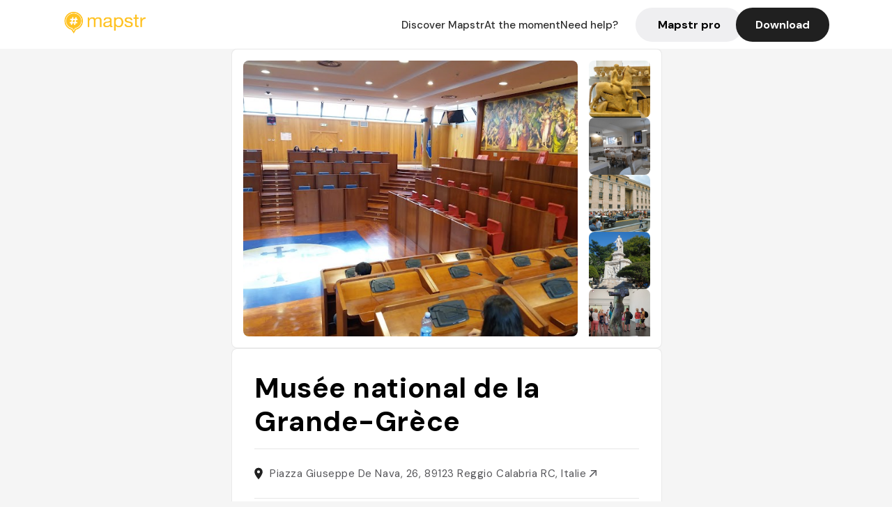

--- FILE ---
content_type: text/html; charset=utf-8
request_url: https://mapstr.com/place/J4ZUdKSTqng/musee-national-de-la-grande-reggio-calabria-museo-been-italy-museum-reggio_calabria
body_size: 14765
content:
<!DOCTYPE html>
<html lang="fr">
  <head>
    <meta charset="UTF-8">
    <meta http-equiv="content-type" content="text/html; charset=utf-8">
    <meta name="viewport" content="width=device-width, initial-scale=1" />
    <meta name="date" content=02/02/2026 />
    
    
    
    <title>Mapstr - Museum Musée national de la Grande-Grèce Reggio Calabria - Museo, Musée, 🔎À essayer, 🖼Musée</title>
    <meta name="description" content="Piazza Giuseppe De Nava, 26, 89123 Reggio Calabria RC, Italie - Retrouvez les avis de vos amis, des influenceurs, des magazines et des guides qui parlent du Musée national de la Grande-Grèce. Réservez, commandez en livraison ou à emporter directement depuis l&#39;application Mapstr." />
    <meta name="keywords" content="Museo, Musée, Museum, 🔎À essayer, 🖼Musée, Reggio Calabria" />
    <meta name="apple-itunes-app" content="app-id=917288465, app-clip-bundle-id=com.hulab.mapstr.Clip, app-argument=mapstr://place/source/J4ZUdKSTqng, app-clip-display=card"/>
    <meta name="theme-color" content="#ffc222">

    <!-- Twitter Card meta -->
    <meta name="twitter:card" content="summary_large_image" />
    <meta name="twitter:site" content="@mapstr_app" />
    <meta name="twitter:title" content="Mapstr - Museum Musée national de la Grande-Grèce Reggio Calabria - Museo, Musée, 🔎À essayer, 🖼Musée" />
    <meta name="twitter:description" content="Piazza Giuseppe De Nava, 26, 89123 Reggio Calabria RC, Italie - Retrouvez les avis de vos amis, des influenceurs, des magazines et des guides qui parlent du Musée national de la Grande-Grèce. Réservez, commandez en livraison ou à emporter directement depuis l&#39;application Mapstr." />
    <meta name="twitter:url" content="https://mapstr.com/place/J4ZUdKSTqng/musee-national-de-la-grande-reggio-calabria-museo-been-italy-museum-reggio_calabria" />
    <meta name="twitter:app:name:iphone" content="Mapstr, explore the world" />
    <meta name="twitter:app:id:iphone" content="917288465" />
    <meta name="twitter:app:url:iphone" content="mapstr://place/source/J4ZUdKSTqng" />
    <meta name="twitter:app:name:googleplay" content="Mapstr, explore the world" />
    <meta name="twitter:app:id:googleplay" content="com.hulab.mapstr" />
    <meta name="twitter:app:url:googleplay" content="mapstr://place/source/J4ZUdKSTqng" />
    <!-- Twitter summary card with large image must be at least 280x150px -->
    <meta name="twitter:image:src" content="https://lh3.googleusercontent.com/p/AF1QipNc_muqqN3yduYOp_2m8qJUgHhYMQf2kPH0A-tI=s1600-w640" />

    <!-- Open Graph meta -->
    <meta property="og:type" content="website" />
    <meta property="og:locale" content="fr_FR" />
    <meta property="og:title" content="Mapstr - Museum Musée national de la Grande-Grèce Reggio Calabria - Museo, Musée, 🔎À essayer, 🖼Musée" />
    <meta property="og:description" content="Piazza Giuseppe De Nava, 26, 89123 Reggio Calabria RC, Italie - Retrouvez les avis de vos amis, des influenceurs, des magazines et des guides qui parlent du Musée national de la Grande-Grèce. Réservez, commandez en livraison ou à emporter directement depuis l&#39;application Mapstr."/>
    <meta property="og:url" content="https://mapstr.com/place/J4ZUdKSTqng/musee-national-de-la-grande-reggio-calabria-museo-been-italy-museum-reggio_calabria" />
    <meta property="og:image" content="https://lh3.googleusercontent.com/p/AF1QipNc_muqqN3yduYOp_2m8qJUgHhYMQf2kPH0A-tI=s1600-w640" />
    <meta property="al:iphone:url" content="mapstr://place/source/J4ZUdKSTqng" />
    <meta property="al:iphone:app_store_id" content="917288465" />
    <meta property="al:iphone:app_name" content="Mapstr" />
    <meta property="al:android:url" content="mapstr://place/source/J4ZUdKSTqng" />
    <meta property="al:android:app_name" content="Mapstr" />
    <meta property="al:android:package" content="com.hulab.mapstr" />
    <meta property="og:site_name" content="mapstr" />
    <meta property="fb:app_id" content="822173301127861" />
    <link rel="canonical" href="https://mapstr.com/place/J4ZUdKSTqng/musee-national-de-la-grande-reggio-calabria-museo-been-italy-museum-reggio_calabria">
    <link
      rel="alternate"
      href="android-app://com.hulab.mapstr/mapstr/place/source/J4ZUdKSTqng"
    />
    <link
      rel="alternate"
      href="ios-app://917288465/mapstr/place/source/J4ZUdKSTqng"
    />

    <link
      rel="stylesheet"
      type="text/css"
      href="/static/css/place.css"
      media="all"
    />
    <link
      rel="icon"
      type="image/png"
      href="/static/images/mapstore/mapstr_favicon.png"
    />
    <link rel="preconnect" href="https://www.google-analytics.com">
    <style>
      .one_main_image {
        width: 100%;
        height: 100%;
        object-fit: cover;
        border-radius: 8px;
      }
      #main_image {
        width: 480px;
        height: 396px;
        object-fit: cover;
        margin: 16px;
        border-radius: 8px;
      }
      #secondary_image {
        width: 100%;
        height: 82px;
        object-fit: cover;
        border-radius: 8px;
      }
      #badge {
        height: 25px;
        margin-left: 60px;
        position: absolute;
        z-index: 1
      }
      .img-partners {
        height: 100%;
        object-fit: cover;
        width: 100%;
        border-radius: 50%;
      }
      .places_around_image {
        width: 360px;
        height: 195px;
        object-fit: cover;
        border-radius: 8px 8px 0px 0px;
      }
    </style>
    <style media="all and (max-width: 650px)">
      #main_image,
      #one_main_image {
        width: 95%;
      }
      .places_around_content, 
      .places_around_image {
        width: 195px;
      }
    </style>
  </head>

  <body>
    <main>

      <header>
    <div id="header_section">
        <a class='url_nostyle_logo' href="https://mapstr.com/">
            <img src="/static/images/mapstr_logo_yellow.png" class="header_logo" alt="Mapstr logo yellow" />
        </a>
        <div id="header_btn_section">
            <a class='url_nostyle' href="https://mapstr.com/">
                <button data-i18n-key="header_btn_discover" type="button" class="btn_header">
                    Découvrez Mapstr
                </button>
            </a>
            <a class='url_nostyle' href="https://mapstr.com/blog/en-ce-moment">
                <button data-i18n-key="header_btn_mapstore" type="button" class="btn_header">
                    En ce moment
                </button>
            </a>
            <a class='url_nostyle' href="https://mapstr.com/faq">
                <button data-i18n-key="header_btn_help" type="button" class="btn_header">
                    Besoin d'aide ?
                </button>
            </a>
            <a class='url_nostyle' href="https://mapstr.com/mapstr-pro/restaurants-hotels-bars">
                <button type="button" class="btn_header_pro">
                    Mapstr pro
                </button>
            </a>
            <a class='url_nostyle'>
                <button data-i18n-key="header_btn_download" onclick="branch.deepviewCta();sendbuttonevent('gettheapp');" type="button"
                    class="btn_header_download">
                    Télécharger
                </button>
            </a>
        </div>
    </div>
</header>

<script src="/static/js/lazysizes.min.js" async></script>
<script async>
  (function (b, r, a, n, c, h, _, s, d, k) {
    if (!b[n] || !b[n]._q) {
      for (; s < _.length;) c(h, _[s++]);
      d = r.createElement(a);
      d.async = 1;
      d.src = 'https://cdn.branch.io/branch-latest.min.js';
      k = r.getElementsByTagName(a)[0];
      k.parentNode.insertBefore(d, k);
      b[n] = h;
    }
  }(window, document, 'script', 'branch', (b, r) => {
      b[r] = function () {
        b._q.push([r, arguments]);
      };
    }, {
      _q: [],
      _v: 1
    },
    'addListener applyCode banner closeBanner creditHistory credits data deepview deepviewCta first getCode init link logout redeem referrals removeListener sendSMS setBranchViewData setIdentity track validateCode'
    .split(' '), 0));
  branch.init('key_live_dbc5wsKNveuCgwCRZPWBmikgzvc1ghEx');
</script>

<script async>
  (function (i, s, o, g, r, a, m) {
    i['GoogleAnalyticsObject'] = r;
    i[r] = i[r] || function () {
      (i[r].q = i[r].q || []).push(arguments)
    }, i[r].l = 1 * new Date();
    a = s.createElement(o), m = s.getElementsByTagName(o)[0];
    a.async = 1;
    a.src = g;
    m.parentNode.insertBefore(a, m)
  })(window, document, 'script', '//www.google-analytics.com/analytics.js', 'ga');
  ga('create', 'UA-53271927-1', 'auto');
  ga('send', 'pageview');
  var androidclick = function () {
    branch.deepviewCta();
    sendbuttonevent("android");
  };
  var iosclick = function () {
    branch.deepviewCta();
    sendbuttonevent("ios");
  };
  var webappclick = function () {
    sendbuttonevent("webapp");
  };
  var mapclick = function (mapinfoid) {
    ga('send', 'event', {
      eventCategory: 'map',
      eventAction: 'link',
      eventLabel: mapinfoid,
      transport: 'beacon'
    });
  };

  function sendbuttonevent(label) {
    ga('send', 'event', {
      eventCategory: 'button',
      eventAction: label == "webapp" ? 'link' : 'download',
      eventLabel: label,
      transport: 'beacon'
    });
  }
</script>

<script>
  function openApp() {
// Lien universel ou lien d'application
    const deepLink = "mapstr://";
    // Schéma d'URL personnalisé
    const fallbackLink = window.location.href;
    const isIOS = /iPad|iPhone|iPod/.test(navigator.userAgent) && !window.MSStream;
    
    const userAgent = navigator.userAgent;
      /* if (/iPad|iPhone|iPod/.test(userAgent)) {
        window.location = "https://go.mapstr.com/ios";
      } else if (/Android/.test(userAgent)) {
        window.location = "http://go.mapstr.com/android-b";
      } else {
        window.location = "https://apps.apple.com/us/app/mapstr-bookmark-your-favorite/id917288465?_branch_match_id=1109027904045156573&_branch_referrer=H4sIAAAAAAAAA8soKSkottLXT8%2FXy00sKC4p0kvOz9XPzC8GAH1rkIwZAAAA&utm_campaign=iosButton&utm_medium=marketing&utm_source=Website";
      } */

    if (isIOS) {
        // Sur iOS, nous pouvons essayer d'ouvrir le lien universel directement
        window.location = "mapstr://";
    } else {
        // Sur Android, nous utilisons l'intention pour ouvrir le lien d'application
        window.location = "https://go.mapstr.com/download";
    }
    // Si l'application n'est pas installée, le navigateur ne pourra pas ouvrir le lien universel
    // ou le lien d'application et l'utilisateur sera redirigé vers le lien de repli
    setTimeout(function () {
        window.location = fallbackLink;
    }, 500);
}
</script>

    <script>
        const defaultLocale = "fr";
        const supportedLocales = ["en", "fr"];

        let locale;
        let translations = {};
        const lang = {
            "en": {
                "header_btn_discover": "Discover Mapstr",
                "header_btn_mapstore": "At the moment",
                "header_btn_help": "Need help?",
                "header_btn_download": "Download",
                "place_permanently_closed": "Permanently closed",
                "place_booking": "Booking",
                "place_delivery": "Delivery",
                "place_clickandcollect": "Click & collect",
                "place_owner": "Owner of this place ?",
                "place_owner_text": "We automatically retrieve the available information about your location. If it happens to be incorrect, you can log in to our dashboard for free to make changes. Plus, you'll gain access to your detailed statistics as a bonus.",
                "place_access": "Edit your place's information",
                "place_community": "The mapstr community",
                "place_saved_by": "Added by",
                "users": "users",
                "place_add_map": "Add to my map",
                "place_tags": "#Popular tags",
                "place_users_say": "What users are saying",
                "place_comments": "comments)",
                "place_approved_by": "Approved by ",
                "place_partners": "official partners",
                "followers": " followers",
                "places": " places",
                "place_places_around": "Other recommended spots around",
                "place_added_by": "Added by ",
                "users_private_account": "This account is private, you can send a follow request in the mapstr mobile app",
                "available_maps": "available maps",
                "paid_map": "This is paid content, it can be purchased within the mapstr app",
                "by": "By",
                "website": "Website",
                "back_home": "Back to homepage",
                "not_found_title": "It seems that the page you are looking for does not exist...",
                "not_found_text": "It's possible that the page you were searching for has either moved or no longer exists. It’s an opportunity to discover something new!",
                "footer_about": "💛 About",
                "footer_who": "Who we are",
                "footer_press": "Press",
                "footer_contact": "Contact us",
                "footer_places": "Restaurants, hotels & bars",
                "footer_brands": "Brands",
                "footer_discover": "🗺 Discover",
                "footer_follow": "Follow us",
                "footer_legal": "Legal notices",
                "footer_cgu": "Terms of use",
                "footer_privacy": "Privacy policy",
                "footer_copyrights": "Mapstr 2024 | All rights reserved",
                "report_title": "Report an error on ",
                "report_text": "If you have noticed an error regarding this place, please let us know so we can correct it.",
                "report_button": "Send",
                "report_form_title": "Reason(s) for reporting",
                "report_form_permanently_closed": "Permanently closed",
                "report_form_name_error": "Name of the place",
                "report_form_opening_hours": "Opening hours",
                "report_form_wrong_photos": "Photos",
                "report_form_address_error": "Address or location on the map",
                "report_form_contact_info": "Contacts (phone or website)",
                "report_form_services": "Services (menu, booking link...)",
                "error_report": "An error on this place?",
                "error_report_button": "Report an error",
            },
            "fr": {
                "header_btn_discover": "Découvrez Mapstr",
                "header_btn_mapstore": "En ce moment",
                "header_btn_help": "Besoin d'aide ?",
                "header_btn_download": "Télécharger",
                "place_permanently_closed": "Définitivement fermé",
                "place_booking": "Réservation",
                "place_delivery": "Livraison",
                "place_clickandcollect": "Click & collect",
                "place_owner": "Propriétaire de ce lieu ?",
                "place_owner_text": "Nous récupérons automatiquement les informations disponibles sur votre lieu. Si jamais celles-ci ne sont pas correctes, connectez-vous gratuitement sur notre tableau de bord pour les modifier et bonus, accédez à vos statistiques détaillées.",
                "place_access": "Modifier les informations de votre lieu",
                "place_community": "La communauté mapstr",
                "place_saved_by": "Enregistré par",
                "users": "utilisateurs",
                "place_add_map": "Ajouter à ma carte",
                "place_tags": "#Tags souvent utilisés",
                "place_users_say": "Ce qu'en disent les utilisateurs",
                "place_comments": "commentaires)",
                "place_approved_by": "Approuvé par ",
                "place_partners": "partenaires officiels",
                "followers": " abonnés",
                "places": " lieux",
                "place_places_around": "Autres lieux à voir autour",
                "place_added_by": "Ajouté par ",
                "users_private_account": "Ce compte est privé, vous pouvez l’ajouter depuis l’application mobile mapstr",
                "available_maps": "cartes disponibles",
                "paid_map": "Ce contenu est payant et disponible sur l'application mapstr",
                "by": "Par",
                "website": "Site web",
                "back_home": "Retourner à l'accueil",
                "not_found_title": "Il semblerait que la page que vous recherchez n’existe pas...",
                "not_found_text": "Peut-être qu'elle a changé d'adresse ou qu'elle n'existe plus. C’est le moment d'explorer de nouvelles choses !",
                "footer_about": "💛 A propos",
                "footer_who": "Qui sommes-nous ?",
                "footer_press": "Presse",
                "footer_contact": "Nous contacter",
                "footer_places": "Restaurants, hôtels & bars",
                "footer_brands": "Marques",
                "footer_discover": "🗺 À Découvrir",
                "footer_follow": "Suivez-nous",
                "footer_legal": "Mentions légales",
                "footer_cgu": "Conditions générales d'utilisation",
                "footer_privacy": "Politique de confidentialité",
                "footer_copyrights": "Mapstr 2024 | Tous droits réservés",
                "report_title": "Signaler une erreur sur:",
                "report_text": "Si vous avez remarqué une erreur concernant ce lieu, merci de nous en informer pour que nous puissions la corriger.",
                "report_button": "Envoyer",
                "report_form_title": "Motif(s) du signalement",
                "report_form_permanently_closed": "Lieu définitivement fermé",
                "report_form_name_error": "Nom du lieu",
                "report_form_opening_hours": "Horaires d'ouverture",
                "report_form_wrong_photos": "Photos",
                "report_form_address_error": "Adresse ou position sur la carte",
                "report_form_contact_info": "Contacts (téléphone ou site web)",
                "report_form_services": "Services (menu, lien de réservation...)",
                "error_report": "Une erreur sur ce lieu ?",
                "error_report_button": "Signaler une erreur",
            },
        };

        document.addEventListener("DOMContentLoaded", () => {
            const initialLocale = supportedOrDefault(browserLocales(true));
            setLocale(initialLocale);
        });

        async function setLocale(newLocale) {
            if (newLocale === locale) return;
            /* const newTranslations =
                await fetchTranslationsFor(newLocale); */
            const newTranslations = lang[newLocale];
            locale = newLocale;
            translations = newTranslations;
            translatePage();
        }

        /* async function fetchTranslationsFor(newLocale) {
            const response = await fetch(`src/lang/${newLocale}.json`);
            return await response.json();
        } */

        function translatePage() {
            document
                .querySelectorAll("[data-i18n-key]")
                .forEach(translateElement);
        }

        function translateElement(element) {
            const key = element.getAttribute("data-i18n-key");
            const translation = translations[key];
            element.innerText = translation;
        }

        function isSupported(locale) {
            return supportedLocales.indexOf(locale) > -1;
        }

        function supportedOrDefault(locales) {
            return locales.find(isSupported) || defaultLocale;
        }

        function browserLocales(languageCodeOnly = false) {
            return navigator.languages.map((locale) =>
                languageCodeOnly ? locale.split("-")[0] : locale,
            );
        }
    </script>
    
      <div class="place_top_section">
        <div class="photos_container">
          
            <img id="main_image" src="https://lh3.googleusercontent.com/p/AF1QipNc_muqqN3yduYOp_2m8qJUgHhYMQf2kPH0A-tI=s1600-w640" alt="Musée national de la Grande-Grèce" onerror="this.src='/static/images/mapstore/picture_mapstr.svg';" />
            <div id="secondary_image_container">
              
                <img id="secondary_image" src="https://lh3.googleusercontent.com/p/AF1QipM8A0r52jJy_8twN-CmJtfpwbW87vsOLGlYTTL-=s1600-w640" alt="Musée national de la Grande-Grèce" loading="lazy" onerror="this.src='/static/images/mapstore/picture_mapstr.svg';" />
              
                <img id="secondary_image" src="https://lh3.googleusercontent.com/p/AF1QipPoxQUvOiiZfY3SwhWduwW0ooA_XOjbRSMZ74LV=s1600-w640" alt="Musée national de la Grande-Grèce" loading="lazy" onerror="this.src='/static/images/mapstore/picture_mapstr.svg';" />
              
                <img id="secondary_image" src="https://lh3.googleusercontent.com/p/AF1QipPD5I6Ijy8-1jeUHRHU07B3crJkSLD6SO_tfOys=s1600-w640" alt="Musée national de la Grande-Grèce" loading="lazy" onerror="this.src='/static/images/mapstore/picture_mapstr.svg';" />
              
                <img id="secondary_image" src="https://lh3.googleusercontent.com/p/AF1QipMOsTGcLdcYMBLjMdIsMSN-jJQzEciHEOmyzfPK=s1600-w640" alt="Musée national de la Grande-Grèce" loading="lazy" onerror="this.src='/static/images/mapstore/picture_mapstr.svg';" />
              
                <img id="secondary_image" src="https://lh3.googleusercontent.com/p/AF1QipOEeSKRHY4qM4BM88-16qbuICPuC0QnxG07IISp=s1600-w640" alt="Musée national de la Grande-Grèce" loading="lazy" onerror="this.src='/static/images/mapstore/picture_mapstr.svg';" />
              
                <img id="secondary_image" src="https://lh3.googleusercontent.com/p/AF1QipOlXtxXWsApOLIlXtH9Ru1icMLJMshsKEjyT8iT=s1600-w640" alt="Musée national de la Grande-Grèce" loading="lazy" onerror="this.src='/static/images/mapstore/picture_mapstr.svg';" />
              
                <img id="secondary_image" src="https://lh3.googleusercontent.com/p/AF1QipPTChTA-ffDes0Oo4KRhImU9vpCrCdW9jXBMeE8=s1600-w640" alt="Musée national de la Grande-Grèce" loading="lazy" onerror="this.src='/static/images/mapstore/picture_mapstr.svg';" />
              
                <img id="secondary_image" src="https://lh3.googleusercontent.com/p/AF1QipPfPEiCvgAvW6NT8eIYguZnDkF40rtqZv539IGb=s1600-w640" alt="Musée national de la Grande-Grèce" loading="lazy" onerror="this.src='/static/images/mapstore/picture_mapstr.svg';" />
              
                <img id="secondary_image" src="https://lh3.googleusercontent.com/p/AF1QipPgTH1HhDFPKsEaBhiMyDBFc3Vp8ykgd3rN-9AX=s1600-w640" alt="Musée national de la Grande-Grèce" loading="lazy" onerror="this.src='/static/images/mapstore/picture_mapstr.svg';" />
              
            </div>
          
        </div>

        <div class="place_container">
          <h1 class="place_name">Musée national de la Grande-Grèce</h1>
<!--           <div class="place_rating">
            <img class="icon" src="/static/images/icon_star.svg" alt="Rating icon" />
            <p><span class="place_rating_stat">4,6</span> (13 avis sur mapstr)</p>
          </div> -->

          
            
          
          <div class="place_section">
            <img src="/static/images/icon_place.svg" alt="Place icon" />
              <a
                  href="http://maps.apple.com/?q=Musée national de la Grande-Grèce&ll=38.1146399, 15.6510894"
                  rel="”nofollow”"
                  target="_blank"
                  >
              <address class="place_address">
                  Piazza Giuseppe De Nava, 26, 89123 Reggio Calabria RC, Italie
                  <img src="/static/images/icon_arrow.svg" alt="Arrow icon" />
              </address>
              </a>
          </div>
          
            <div class="place_section">
              <img src="/static/images/icon_website.svg" alt="Website icon" />
              <a
                class="place_website"
                href="http://www.archeocalabria.beniculturali.it/"
                rel="”nofollow”"
                target="_blank"
                >
                http://www.archeocalabria.beniculturali.it/
              <img src="/static/images/icon_arrow.svg" alt="Arrow icon" />
              </a>
            </div>
            
            
              <div class="place_section">
                <img src="/static/images/icon_phone.svg" alt="Phone icon" />
                <a 
                  href="tel:+390965898272"
                  >
                  +390965898272
                  <img src="/static/images/icon_arrow.svg" alt="Arrow icon" />
                </a>
              </div>
            
          </div>
        </div>

        

        <div class="place_bottom_section">
          <div class="map_container">
            <!-- map of place -->
            <div id="map" class="restaurant-map lazyload" ></div>
          </div>

          <div class="restaurant_place_left">
            <div class="report_container">
              <div>
                <span data-i18n-key="error_report" class="owner_title">Vous pensez qu'il y a une erreur sur ce lieu ?</span>
                <p data-i18n-key="report_text" id="text" class="owner_text">Vos retours sont importants pour nous. Si vous avez remarqué une erreur concernant ce lieu, merci de nous en informer pour que nous puissions la corriger.</p>
              </div>
                <a href="https://mapstr.com/place/report/J4ZUdKSTqng" class="report_button" rel="nofollow" target="_blank" >
                  <span data-i18n-key="error_report_button">Signaler une erreur</span>
                </a>              
            </div>
            <div class="owner_container">
              <div>
                <span data-i18n-key="place_owner" class="owner_title">Propriétaire de ce lieu ?</span>
                <p data-i18n-key="place_owner_text" class="owner_text">Nous récupérons automatiquement les informations disponibles sur votre lieu. Si jamais celles-ci ne sont pas correctes, connectez-vous gratuitement sur notre tableau de bord pour les modifier et bonus, accédez à vos statistiques détaillées.</p>
              </div>
              <a href="https://dashboard.mapstr.com/?placeId=J4ZUdKSTqng" class="restaurant-global_dashboard-app-card_button" rel="nofollow" target="_blank">
                <img id="mapstr_icon" class="owner_icon" src='/static/images/icon_edit.svg' alt="mapstr icon" />
                <span data-i18n-key="place_access">Modifier les informations de votre lieu</span>
              </a>
            </div>
          </div>
        </div>

        <section class="users-approbation">
          <div class="community_container">
            <span data-i18n-key="place_community" class="community_title">La communauté mapstr</span>
            <div class="horizontal-divider"></div>
            
              <div class="adds_container">
                <div class="adds_text_container">
                  <span data-i18n-key="place_saved_by" class="adds_text_title">Enregistré par</span>
                  <p class="adds_stat">67 <span data-i18n-key="users">utilisateurs</span></p>
                </div>
                  <a href="https://mapstr.com/place/J4ZUdKSTqng/musee-national-de-la-grande-reggio-calabria-museo-been-italy-museum-reggio_calabria" target="blank">
                    <button onclick="branch.deepviewCta();sendbuttonevent('gettheapp');" class="adds_btn" rel="nofollow">
                      <img id="mapstr_icon" src='/static/images/icon_mapstr_white.svg' alt="mapstr icon" />
                        <span data-i18n-key="place_add_map">Ajouter à ma carte</span>
                    </button>
                  </a>
              </div>
            
            <div class="tags_container">
              <span data-i18n-key="place_tags" class="tags_title">#Tags souvent utilisés</span>
              <div class="tags_list">
                
                  
                    <span class="tag">#Museo</span>
                  
                    <span class="tag">#Musée</span>
                  
                    <span class="tag">#Museum</span>
                  
                    <span class="tag">#🔎À essayer</span>
                  
                    <span class="tag">#🖼Musée</span>
                  
                
              </div>
            </div>
          </div>
      </section>

      
        <section class="users-approbation">
          <div class="title-users-box">
            <span data-i18n-key="place_users_say">Ce qu'en disent les utilisateurs</span>
          </div>
          <div class="horizontal-divider"></div>
          <div class="comment-content">
            
              <a href='/user/'>
                <div  class='users-content'>
                  <h3 class='users-comment'>"Orgoglio di Reggio e simbolo della Calabria nel mondo, questo splendido museo custodisce la più importante collezione dedicata alla Magna Grecia. 
La visita è entusiasmante, ma per goderla appieno è fondamentale seguire l&#39;ordine cronologico dei reperti, resistendo all&#39;irrefrenabile tentazione di ammirare subito i Bronzi di Riace. Per questo motivo, si consiglia di iniziare dal secondo piano, dove sono collocati i ritrovamenti più antichi, per poi scendere al primo piano suddiviso in due sezioni: una dedicata alle città della Magna Grecia, l’altra ai santuari della Calabria. Dopo l&#39;interludio al piano ammezzato (con la raccolta di oggetti di vita quotidiana che descrive il ruolo della musica e del teatro nell&#39;antichità), si giunge al piano terra, dove si giunge al cospetto dei Bronzi di Riace. 

Bronzi di Riace
Queste due statue del V secolo a.C. furono rinvenute il 16 agosto 1972 da un giovane sub romano poche centinaia di metri a largo della costa di Riace Marina. Molti sono i misteri che ancora circondano i Bronzi: il luogo d&#39;origine (probabilmente Argo), lo scultore (è verosimile che siano artisti diversi della stessa bottega), i personaggi che rappresentano (le ipotesi più accreditate sostengono Eteocle e Polinice o Tideo e Anfiarao, in entrambi i casi eroi di Eschilo ne I Sette contro Tebe). Quel che è certo è che l&#39;equilibrio tra forza ed eleganza, l&#39;impressionante resa dei dettagli anatomici (dai muscoli alle vene dei bicipiti), la raffinatezza di particolari come i capezzoli di rame, i denti ricoperti d&#39;argento, le ciglia d&#39;avorio rendono la contemplazione di questi colossi di due metri una porta d&#39;accesso verso i territori dell&#39;ideale, dell&#39;assoluto. 
Le due figure presentano qualche differen-za, pur assomigliandosi molto: la Statua A è la preferita dalla maggior parte dei visitatori, più per la posa perfettamente misurata che per il fatto che alla B manchi un occhio.
Nella stessa sala sono esposti anche i Bronzi di Porticello, due teste coeve di grandiosa espressività: il Ritratto di Filosofo colpisce per la lunga e serafica barba, mentre la Testa di Basilea appare decisa e risoluta. "</h3>
                  <div class='users-box'>
                      <h4> @</h4>
                  </div>
                </div>
              </a>
            
              <a href='/user/'>
                <div  class='users-content'>
                  <h3 class='users-comment'>"Bronzi di Riace  ( 450 ac)+ testa filosofo e testa di Basilea 550 ac)
Tutte in Bronzo!!🤩🤩💥"</h3>
                  <div class='users-box'>
                      <h4> @</h4>
                  </div>
                </div>
              </a>
            
              <a href='/user/'>
                <div  class='users-content'>
                  <h3 class='users-comment'>"Le musée archéologique de Reggio Calabria est un trésor de découvertes de la vie au temps de la Magna Grecia (Grande-Grèce). Ouvert au public en 1954, ses riches collections retracent avec intelligence toute l&#39;histoire antique de la Calabre, depuis la Préhistoire. De 2006 à 2016, dix ans de travaux furent nécessaires (par l&#39;architecte Paolo Desideri) pour restaurer le musée, d&#39;une superficie de 11 000 m
²
, afin d&#39;offrir un espace digne de la splendeur des bronzes de Riace. Le parcours de visite recommandé démarre au deuxième étage et se termine au rez-de-chaussée.


Au deuxième étage, 
la section préhistorique réunit le matériel provenant des grottes du nord de la Calabre (en particulier celle du Romito à Papasidero), ainsi que des nécropoles du Néolithique, des âges du bronze et du fer. Certaines pièces témoignent de contacts avec le monde égéen et mycénien durant le II
e
 millénaire av. J.-C.


Le premier étage
 est consacré à la Magna Grecia avec une section particulièrement développée sur les anciens sanctuaires grecs du territoire calabrais. On remarquera le style original de l&#39;apport indigène sur les productions artistiques des colonies grecques, dites italiotes. Les vestiges mis au jour à Locri trouvent leur place parmi les principales pièces du musée ; le site a livré du mobilier des nécropoles mais surtout quelques objets de culte du sanctuaire de Perséphone, qui fut l&#39;un des plus célèbres de la Grande-Grèce. Parmi eux, les fameuses 
pinakes
, ces plaques votives en terre cuite représentant des scènes du mythe de Perséphone et des rites pratiqués dans le sanctuaire. Parmi les autres trésors provenant de temples, figurent les terres cuites et les 37 tablettes de bronze du temple de Zeus à Marafioti, ainsi que les sculptures en marbre du sanctuaire de Marasa à Locri.


Dans la mezzanine,
 les collections présentent la vie quotidienne et les coutumes funéraires dans les cités de la Magna Grecia. Une section retrace l&#39;implantation des Lucaniens et des Bruttiens dans le sud de l&#39;Italie à partir des V
e
 et IV
e
 siècles. On y verra notamment des boucles d&#39;oreilles en or, des coupes de verre, ainsi qu&#39;une armure de bronze découverte dans la tombe d&#39;un chef guerrier.


Les pièces maîtresses du musée se trouvent au rez-de-chaussée
 : c&#39;est ici que sont conservés les deux splendides bronzes de Riace, ainsi que les deux têtes de bronze de Porticello, dont celle dite &#34; du philosophe &#34;, le plus vieux portrait grec que l&#39;on connaisse. Ces bronzes sont exposés dans une salle à part, à laquelle on accède après un passage de 3 minutes dans un sas de décontamination.


Datant du V
e
 siècle avant J.-C., les bronzes de Riace sont les statues grecques de deux héros, qui furent offertes, comme il était d&#39;usage à l&#39;époque, à quelque sanctuaire pour célébrer une victoire militaire. Les deux guerriers sont des hommes nus, barbus, debout et dans une posture de 
contrapposto
. Découvertes le 16 août 1972 sur la côte ionienne, au large de Riace, ces statues, étonnamment conservées, devaient faire partie du chargement d&#39;un navire (probablement romain) qui fit naufrage en ces lieux.

Auparavant, en 1969, au nord du détroit de Messine, à Porticello, une équipe de plongeurs sous-marins avaient repéré l&#39;épave d&#39;un navire grec qui avait conservé une partie de son chargement : amphores grecques et puniques, fragments de statues et les têtes en bronze de deux sculptures.


Le sous-sol
 accueille des expositions temporaires."</h3>
                  <div class='users-box'>
                      <h4> @</h4>
                  </div>
                </div>
              </a>
            
              <a href='/user/pipike'>
                <div  class='users-content'>
                  <h3 class='users-comment'>"Really worths a visit. 50000 years of men&#39;s history. "</h3>
                  <div class='users-box'>
                      <h4> @pipike</h4>
                  </div>
                </div>
              </a>
            
              <a href='/user/valeriacasco'>
                <div  class='users-content'>
                  <h3 class='users-comment'>"I Bronzi di Riace sono stati rinvenuti il 16 agosto del 1972 da un giovane sub nei pressi della costa di Riace Marina, e sono attualmente conservati al Museo Nazionale di Reggio Calabria. "</h3>
                  <div class='users-box'>
                      <h4> @valeriacasco</h4>
                  </div>
                </div>
              </a>
            
              <a href='/user/'>
                <div  class='users-content'>
                  <h3 class='users-comment'>"Learn the history of the region dating back to 20k BC. Spent almost half a day here! Fascinating "</h3>
                  <div class='users-box'>
                      <h4> @</h4>
                  </div>
                </div>
              </a>
            
          </div>
        </section>
        

      

      
        <section class="places_around">
          <div data-i18n-key="place_places_around" class="title-users-box">
            Autres lieux à voir autour
          </div>
          <div class="horizontal-divider"></div>
          <div class="places_around_container">
            
              <a href='/place/sbaYIWsNnag'>
                <div  class='places_around_content'>
                  <img class="places_around_image" src='https://lh3.googleusercontent.com/p/AF1QipOCVdJ-vGeazNxLcS1bF-5tXaPMbyhTLhr6Vwgz=s1600-w640' alt="Place around image" loading="lazy" onerror="this.src='/static/images/mapstore/picture_mapstr.svg';"/>
                  <span class='places_around_name'>Gelateria Cesare</span>
                  <span class='places_around_address'>Piazza Indipendenza, 2, 89121 Reggio Calabria RC, Italie</span>
                  <span class='places_around_userscount'><span data-i18n-key="place_added_by">Ajouté par</span>198 <span data-i18n-key="users">utilisateurs</span></span>
                </div>
              </a>
            
              <a href='/place/o3UI4jk565g'>
                <div  class='places_around_content'>
                  <img class="places_around_image" src='https://a.mktgcdn.com/p/RlnE9TKzHlSZLwyXj_3BxFZqWBKI_GpDgu7DJuiEtMg/324x400.jpg' alt="Place around image" loading="lazy" onerror="this.src='/static/images/mapstore/picture_mapstr.svg';"/>
                  <span class='places_around_name'>Rosticceria F.lli Famulari</span>
                  <span class='places_around_address'>Via Cesare Battisti, 143, Messina ME 98122</span>
                  <span class='places_around_userscount'><span data-i18n-key="place_added_by">Ajouté par</span>161 <span data-i18n-key="users">utilisateurs</span></span>
                </div>
              </a>
            
              <a href='/place/Bv2dCecIddg'>
                <div  class='places_around_content'>
                  <img class="places_around_image" src='https://lh3.googleusercontent.com/p/AF1QipPz3FK-fwCzaq4TkHNsZlcSb6F7BGMcVeZ4eHxV=s1600-w640' alt="Place around image" loading="lazy" onerror="this.src='/static/images/mapstore/picture_mapstr.svg';"/>
                  <span class='places_around_name'>Nuova Cremeria Sottozero</span>
                  <span class='places_around_address'>Corso Vittorio Emanuele, 83, 89125 Reggio Calabria RC, Italie</span>
                  <span class='places_around_userscount'><span data-i18n-key="place_added_by">Ajouté par</span>71 <span data-i18n-key="users">utilisateurs</span></span>
                </div>
              </a>
            
              <a href='/place/EsYamLRdB2g'>
                <div  class='places_around_content'>
                  <img class="places_around_image" src='https://lh3.googleusercontent.com/p/AF1QipO4MkzUTLJ36s3Vs2T_rZtX9UUi6CHWcyMGMx5H=s1600-w640' alt="Place around image" loading="lazy" onerror="this.src='/static/images/mapstore/picture_mapstr.svg';"/>
                  <span class='places_around_name'>Messine</span>
                  <span class='places_around_address'>Messine, Italie</span>
                  <span class='places_around_userscount'><span data-i18n-key="place_added_by">Ajouté par</span>70 <span data-i18n-key="users">utilisateurs</span></span>
                </div>
              </a>
            
              <a href='/place/J4ZUdKSTqng'>
                <div  class='places_around_content'>
                  <img class="places_around_image" src='https://lh3.googleusercontent.com/p/AF1QipNc_muqqN3yduYOp_2m8qJUgHhYMQf2kPH0A-tI=s1600-w640' alt="Place around image" loading="lazy" onerror="this.src='/static/images/mapstore/picture_mapstr.svg';"/>
                  <span class='places_around_name'>Musée national de la Grande-Grèce</span>
                  <span class='places_around_address'>Piazza Giuseppe De Nava, 26, 89123 Reggio Calabria RC, Italie</span>
                  <span class='places_around_userscount'><span data-i18n-key="place_added_by">Ajouté par</span>67 <span data-i18n-key="users">utilisateurs</span></span>
                </div>
              </a>
            
              <a href='/place/obz7RFz34dg'>
                <div  class='places_around_content'>
                  <img class="places_around_image" src='https://lh3.googleusercontent.com/p/AF1QipM0HzF5enWQMZaFNOgaOclyMe1t-_jCciMzmndL=s1600-w640' alt="Place around image" loading="lazy" onerror="this.src='/static/images/mapstore/picture_mapstr.svg';"/>
                  <span class='places_around_name'>Lievito Reggio Calabria</span>
                  <span class='places_around_address'>Via dei Filippini, 33, 89125 Reggio Calabria RC, Italie</span>
                  <span class='places_around_userscount'><span data-i18n-key="place_added_by">Ajouté par</span>62 <span data-i18n-key="users">utilisateurs</span></span>
                </div>
              </a>
            
              <a href='/place/iuxhC4sBvhg'>
                <div  class='places_around_content'>
                  <img class="places_around_image" src='https://lh3.googleusercontent.com/p/AF1QipNeINDjvR8VLuFzK63ZIdtkNrrTsbrnj6tfDXk=s1600-w640' alt="Place around image" loading="lazy" onerror="this.src='/static/images/mapstore/picture_mapstr.svg';"/>
                  <span class='places_around_name'>L&#39;Orso</span>
                  <span class='places_around_address'>Via Pasquale Calapso, 12, 98121 Messina ME, Italie</span>
                  <span class='places_around_userscount'><span data-i18n-key="place_added_by">Ajouté par</span>56 <span data-i18n-key="users">utilisateurs</span></span>
                </div>
              </a>
            
              <a href='/place/g7LIsGWE3lg'>
                <div  class='places_around_content'>
                  <img class="places_around_image" src='https://lh3.googleusercontent.com/p/AF1QipPbGcL1eMxsztdEIDP0ucFhDp1Wsfl2_Cyc7Mas=s1600-w640' alt="Place around image" loading="lazy" onerror="this.src='/static/images/mapstore/picture_mapstr.svg';"/>
                  <span class='places_around_name'>Duomo</span>
                  <span class='places_around_address'>Piazza Duomo, Messina ME, Italie</span>
                  <span class='places_around_userscount'><span data-i18n-key="place_added_by">Ajouté par</span>50 <span data-i18n-key="users">utilisateurs</span></span>
                </div>
              </a>
            
              <a href='/place/s0mcgVK5Hsg'>
                <div  class='places_around_content'>
                  <img class="places_around_image" src='https://lh3.googleusercontent.com/p/AF1QipMcKCZnkO7K-9CsqvWfACY79lBkgyeLUkumyarF=s1600-w640' alt="Place around image" loading="lazy" onerror="this.src='/static/images/mapstore/picture_mapstr.svg';"/>
                  <span class='places_around_name'>Reggio de Calabre</span>
                  <span class='places_around_address'>Reggio de Calabre, Italie</span>
                  <span class='places_around_userscount'><span data-i18n-key="place_added_by">Ajouté par</span>49 <span data-i18n-key="users">utilisateurs</span></span>
                </div>
              </a>
            
              <a href='/place/auDbZZsKVSg'>
                <div  class='places_around_content'>
                  <img class="places_around_image" src='https://lh3.googleusercontent.com/p/AF1QipPOKKHrWq0i38ZKDP-7BU0N8ZtCMMPNRzyaOMQ3=s1600-w640' alt="Place around image" loading="lazy" onerror="this.src='/static/images/mapstore/picture_mapstr.svg';"/>
                  <span class='places_around_name'>Casa &amp; Putia Ristorante</span>
                  <span class='places_around_address'>Via S. Camillo, 14, 98122 Messina ME, Italie</span>
                  <span class='places_around_userscount'><span data-i18n-key="place_added_by">Ajouté par</span>47 <span data-i18n-key="users">utilisateurs</span></span>
                </div>
              </a>
            
          </div>
        </section>
        

    </main>

    <footer>
  <div class="footer_container">
    <div class="footer_row">
      <img src="/static/images/mapstr_logo_yellow.png" class="footer_logo" alt="Mapstr logo yellow" />
      <div>
        <a class='url_nostyle_footer' href="http://go.mapstr.com/android-b" rel=”nofollow” target="_blank"
          onclick="androidclick()">
          <img src="/static/images/btn_play_store.png" class="btn_store_footer" alt="Google connect button" />
        </a>
        <a class='url_nostyle_footer' href="https://go.mapstr.com/ios" rel=”nofollow” target="_blank"
          onclick="iosclick()">
          <img src="/static/images/btn_app_store.png" class="btn_store_footer" alt="Apple connect button" />
        </a>
      </div>
    </div>
    <div class="footer_row_middle">
      <div class="footer_column">
        <p class="footer_column_title" data-i18n-key="footer_about">💛 A propos</p>
        <a class='url_nostyle_footer' href="https://mapstr.com/qui-sommes-nous" target="_blank">
          <p class="footer_main_link" data-i18n-key="footer_who" >Qui sommes-nous ?</p>
        </a>
        <a class='url_nostyle_footer' href="https://mapstr.com/jobs" target="_blank">
          <p class="footer_main_link">Jobs</p>
        </a>
        <a class='url_nostyle_footer' href="https://mapstr.com/presse" target="_blank">
          <p class="footer_main_link" data-i18n-key="footer_press">Presse</p>
        </a>
        <a class='url_nostyle_footer' href="https://mapstr.com/contact" target="_blank">
          <p class="footer_main_link" data-i18n-key="footer_contact">Nous contacter</p>
        </a>
      </div>
      <div class="footer_column">
        <p class="footer_column_title">👨‍💻 Mapstr pro</p>
        <a class='url_nostyle_footer' href="https://mapstr.com/mapstr-pro/restaurants-hotels-bars" target="_blank">
          <p class="footer_main_link" data-i18n-key="footer_places">Restaurants, hôtels & bars</p>
        </a>
        <a class='url_nostyle_footer' href="https://mapstr.com/mapstr-pro/marques" target="_blank">
          <p class="footer_main_link" data-i18n-key="footer_brands">Marques</p>
        </a>
      </div>
      <div class="footer_column">
        <p class="footer_column_title" data-i18n-key="footer_discover">🗺 À Découvrir</p>
        <a class='url_nostyle_footer' href="https://mapstr.com/mapstore/fr/article/exploreplaces_resto_48.85341&2.3488"
          target="_blank">
          <p class="footer_main_link">Top 10 restaurants | Paris</p>
        </a>
        <a class='url_nostyle_footer' href="https://mapstr.com/mapstore/fr/article/exploreplaces_hotel_48.85341&2.3488"
          target="_blank">
          <p class="footer_main_link">Top 10 hotels | Paris</p>
        </a>
        <a class='url_nostyle_footer' href="https://mapstr.com/mapstore/fr/article/exploreplaces_brunch_48.85341&2.3488"
          target="_blank">
          <p class="footer_main_link">Top 10 brunchs | Paris</p>
        </a>
        <a class='url_nostyle_footer' href="https://mapstr.com/mapstore/fr/article/exploreplaces_rooftop_48.85341&2.3488"
          target="_blank">
          <p class="footer_main_link">Top 10 rooftops | Paris</p>
        </a>
        <a class='url_nostyle_footer' href="https://mapstr.com/mapstore/fr/article/exploreplaces_resto_45.750&4.85"
          target="_blank">
          <p class="footer_main_link">Top 10 restaurants | Lyon</p>
        </a>
        <a class='url_nostyle_footer' href="https://mapstr.com/mapstore/fr/article/exploreplaces_resto_43.3&5.40"
          target="_blank">
          <p class="footer_main_link">Top 10 restaurants | Marseille</p>
        </a>
      </div>
      <div class="footer_column">
        <p class="footer_column_title" data-i18n-key="footer_follow">Suivez-nous</p>
        <div class="social_media_container">
          <a class='url_nostyle_footer' href="https://www.instagram.com/mapstr/" rel=”nofollow” target="_blank">
          <img src="/static/images/logo_insta_footer.png" class="btn_social_footer" alt="Logo instagram" />
        </a>
        <a class='url_nostyle_footer' href="https://www.tiktok.com/@mapstr_app" rel=”nofollow” target="_blank">
          <img src="/static/images/logo_tiktok_footer.png" class="btn_social_footer" alt="Logo Tik Tok" />
        </a>
        <a class='url_nostyle_footer' href="https://www.linkedin.com/company/mapstr/" rel=”nofollow” target="_blank">
          <img src="/static/images/logo_linkedin_footer.svg" class="btn_social_footer" alt="Logo Linkedin" />
        </a>
        </div>
      </div>
    </div>
    <div class="footer_row">
      <div class="footer_links_container">
        <a class='url_nostyle_footer' href="https://mapstr.com/mentions-legales" target="_blank">
          <p class="footer_bottom_link" data-i18n-key="footer_legal">Mentions légales</p>
        </a>
        <a class='url_nostyle_footer' href="https://mapstr.com/conditions-generales-dutilisation" target="_blank">
          <p class="footer_bottom_link" data-i18n-key="footer_cgu">Conditions générales d'utilisation</p>
        </a>
        <a class='url_nostyle_footer' href="https://mapstr.com/politique-de-confidentialite" target="_blank">
          <p class="footer_bottom_link" data-i18n-key="footer_privacy">Politique de confidentialité</p>
        </a>
      </div>
      <p class="footer_bottom_nolink" data-i18n-key="footer_copyrights">Mapstr 2024 | Tous droits réservés</p>
    </div>
  </div>
</footer>
    <div class="map-panel-app">
  <script>
    function hideAppInvite() {
      document.getElementsByClassName("map-panel-app")[0].classList.add("hide");
    }
  </script>
   
    <div class="map-panel-app app-content">
      <button type="button" class="btn-close" onclick="hideAppInvite()" title="close">
          <span class="icon-close">x</span>
        </button>
        <div class="app-icon">
          <span class="app-icon-image"></span>
        </div>
        <div class="app-invite">
          <div class="app-invite-title">La meilleure expérience Mapstr est sur l'application mobile.</div>
          <div class="app-invite-body">Enregistrez vos meilleures adresses, partagez les plus belles avec vos amis, découvrez les recommendations de vos magazines et influcenceurs préférés.</div>
          <div class="app-invite-button">
            <a target="blank" href="https://mapstr.com/user/J4ZUdKSTqng">
              <button type="button" class="btn" onclick="branch.deepviewCta();sendbuttonevent('gettheapp');" title="Utiliser l'application">
                Utiliser l'application 
              </button>
            </a>
          </div>
        </div>
    </div>
  
</div>
    <script src="/static/js/lazysizes.min.js" async></script>
<script async>
  (function (b, r, a, n, c, h, _, s, d, k) {
    if (!b[n] || !b[n]._q) {
      for (; s < _.length;) c(h, _[s++]);
      d = r.createElement(a);
      d.async = 1;
      d.src = 'https://cdn.branch.io/branch-latest.min.js';
      k = r.getElementsByTagName(a)[0];
      k.parentNode.insertBefore(d, k);
      b[n] = h;
    }
  }(window, document, 'script', 'branch', (b, r) => {
      b[r] = function () {
        b._q.push([r, arguments]);
      };
    }, {
      _q: [],
      _v: 1
    },
    'addListener applyCode banner closeBanner creditHistory credits data deepview deepviewCta first getCode init link logout redeem referrals removeListener sendSMS setBranchViewData setIdentity track validateCode'
    .split(' '), 0));
  branch.init('key_live_dbc5wsKNveuCgwCRZPWBmikgzvc1ghEx');
</script>

<script async>
  (function (i, s, o, g, r, a, m) {
    i['GoogleAnalyticsObject'] = r;
    i[r] = i[r] || function () {
      (i[r].q = i[r].q || []).push(arguments)
    }, i[r].l = 1 * new Date();
    a = s.createElement(o), m = s.getElementsByTagName(o)[0];
    a.async = 1;
    a.src = g;
    m.parentNode.insertBefore(a, m)
  })(window, document, 'script', '//www.google-analytics.com/analytics.js', 'ga');
  ga('create', 'UA-53271927-1', 'auto');
  ga('send', 'pageview');
  var androidclick = function () {
    branch.deepviewCta();
    sendbuttonevent("android");
  };
  var iosclick = function () {
    branch.deepviewCta();
    sendbuttonevent("ios");
  };
  var webappclick = function () {
    sendbuttonevent("webapp");
  };
  var mapclick = function (mapinfoid) {
    ga('send', 'event', {
      eventCategory: 'map',
      eventAction: 'link',
      eventLabel: mapinfoid,
      transport: 'beacon'
    });
  };

  function sendbuttonevent(label) {
    ga('send', 'event', {
      eventCategory: 'button',
      eventAction: label == "webapp" ? 'link' : 'download',
      eventLabel: label,
      transport: 'beacon'
    });
  }
</script>

<script>
  function openApp() {
// Lien universel ou lien d'application
    const deepLink = "mapstr://";
    // Schéma d'URL personnalisé
    const fallbackLink = window.location.href;
    const isIOS = /iPad|iPhone|iPod/.test(navigator.userAgent) && !window.MSStream;
    
    const userAgent = navigator.userAgent;
      /* if (/iPad|iPhone|iPod/.test(userAgent)) {
        window.location = "https://go.mapstr.com/ios";
      } else if (/Android/.test(userAgent)) {
        window.location = "http://go.mapstr.com/android-b";
      } else {
        window.location = "https://apps.apple.com/us/app/mapstr-bookmark-your-favorite/id917288465?_branch_match_id=1109027904045156573&_branch_referrer=H4sIAAAAAAAAA8soKSkottLXT8%2FXy00sKC4p0kvOz9XPzC8GAH1rkIwZAAAA&utm_campaign=iosButton&utm_medium=marketing&utm_source=Website";
      } */

    if (isIOS) {
        // Sur iOS, nous pouvons essayer d'ouvrir le lien universel directement
        window.location = "mapstr://";
    } else {
        // Sur Android, nous utilisons l'intention pour ouvrir le lien d'application
        window.location = "https://go.mapstr.com/download";
    }
    // Si l'application n'est pas installée, le navigateur ne pourra pas ouvrir le lien universel
    // ou le lien d'application et l'utilisateur sera redirigé vers le lien de repli
    setTimeout(function () {
        window.location = fallbackLink;
    }, 500);
}
</script>

    <!-- link to branch js -->
    <script type="text/javascript">
      branch.deepview(
        {
          channel: "website",
          data: {
            $deeplink_path: "place/source/J4ZUdKSTqng",
          },
          feature: "place",
          campaign: "seopages",
        },
        {
          make_new_link: false,
          open_app: true,
        },
        function (err) {
          console.log(err || "no error")
        }
      )
    </script>
    

    <!-- link to mapkit js -->
        <script type="text/javascript" src="https://cdn.apple-mapkit.com/mk/5.x.x/mapkit.js"></script>
          <script>
            mapkit.init({
              authorizationCallback: function (done) {
                fetch("https://server.mapstr.com/mapkit/mapkit-token")
                  .then((res) => res.text())
                  .then(done)
                  .catch((error) => {
                    console.log(error)
                  })
              },
              language: "en",
            })
            let x = Number("38.1146399")
            let y = Number("15.6510894")

            let convertZoomFromGoogleLevel = function (level) {
              return 180 / 2 ** Math.max(level, 0)
            }

            let coordinate = new mapkit.Coordinate(x, y)
            const span = new mapkit.CoordinateSpan(
              convertZoomFromGoogleLevel(15),
              convertZoomFromGoogleLevel(15)
            )
            const region = new mapkit.CoordinateRegion(coordinate, span)
            const factory = (coordinate, options) => {
              const marker = document.createElement("IMG")
              marker.setAttribute("src", "/static/images/mapstore/pin_mapstr.svg")

              marker.className = "blip"
              marker.alt = "Marker icon"

              return marker
            }

            const map = new mapkit.Map("map", {
              region,
            })
            var annotation = new mapkit.Annotation(coordinate, factory, {})
            map.addAnnotation(annotation)
            map.layer.cornerRadius = 8.0;
          </script>


    
    
    
    <script type="application/ld+json">
      {
        "@context": "http://schema.org",
        "@type": "LocalBusiness",
        "@id": "https://mapstr.com/place/J4ZUdKSTqng/musee-national-de-la-grande-reggio-calabria-museo-been-italy-museum-reggio_calabria",
        "name": "Musée national de la Grande-Grèce",
        "address": {
          "@type": "PostalAddress",
          "streetAddress": "Piazza Giuseppe De Nava, 26, 89123 Reggio Calabria RC, Italie",
          "addressLocality": "Reggio Calabria",
          "postalCode": "89123",
          "addressCountry": "IT"
        },
        "telephone": "+390965898272",
        "image": "https://lh3.googleusercontent.com/p/AF1QipNc_muqqN3yduYOp_2m8qJUgHhYMQf2kPH0A-tI=s1600-w640",
        "url": "https://mapstr.com/place/J4ZUdKSTqng/musee-national-de-la-grande-reggio-calabria-museo-been-italy-museum-reggio_calabria",
        "geo": {
          "@type": "GeoCoordinates",
          "latitude": "38.1146399",
          "longitude": "15.6510894"
        }
        
        ,"reviewCount": 15
        
      }
    </script>
    

  </body>
</html>


--- FILE ---
content_type: text/javascript; charset=utf-8
request_url: https://app.link/_r?sdk=web2.86.5&branch_key=key_live_dbc5wsKNveuCgwCRZPWBmikgzvc1ghEx&callback=branch_callback__0
body_size: 69
content:
/**/ typeof branch_callback__0 === 'function' && branch_callback__0("1546896656515544481");

--- FILE ---
content_type: text/javascript; charset=utf-8
request_url: https://app.link/_r?sdk=web2.86.5&_t=1546896656515544481&branch_key=key_live_dbc5wsKNveuCgwCRZPWBmikgzvc1ghEx&callback=branch_callback__1
body_size: 70
content:
/**/ typeof branch_callback__1 === 'function' && branch_callback__1("1546896656515544481");